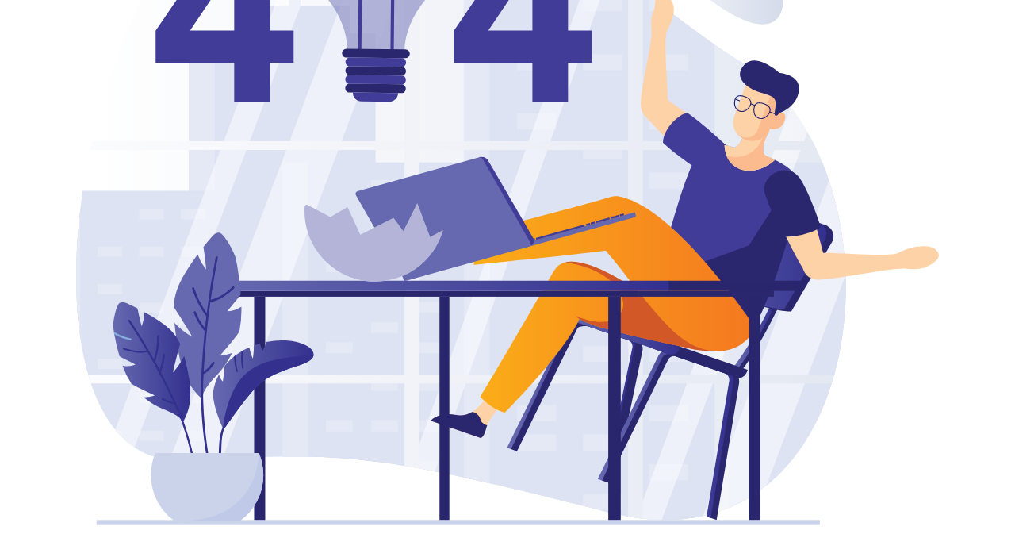

--- FILE ---
content_type: text/html;charset=utf-8
request_url: https://dormentes.pe.gov.br/noticia/prefeitura-de-dormentes-realiza-festa-crianca-brincando-crianca-feliz-nesta-quarta-feira
body_size: 1262
content:
<!DOCTYPE html><html><head><meta charset="utf-8">
<meta name="viewport" content="width=device-width, initial-scale=1">
<link rel="stylesheet" href="/_nuxt/entry.BjSiAa1Q.css">
<link rel="modulepreload" as="script" crossorigin href="/_nuxt/DgvsO0Wy.js">
<link rel="prefetch" as="script" crossorigin href="/_nuxt/Cu7xsZF3.js">
<link rel="prefetch" as="script" crossorigin href="/_nuxt/DlAUqK2U.js">
<link rel="prefetch" as="style" crossorigin href="/_nuxt/ButtonSearch.DV1tfM9_.css">
<link rel="prefetch" as="style" crossorigin href="/_nuxt/WidgetLayout.DK7F39MO.css">
<link rel="prefetch" as="style" crossorigin href="/_nuxt/FormLayout.DuxEA9GQ.css">
<link rel="prefetch" as="style" crossorigin href="/_nuxt/ModalTermsAcess.Cyq1pooL.css">
<link rel="prefetch" as="style" crossorigin href="/_nuxt/BaseBreadcrumb.CojRJeRA.css">
<link rel="prefetch" as="script" crossorigin href="/_nuxt/CqyVsfe0.js">
<link rel="prefetch" as="script" crossorigin href="/_nuxt/BHOOao5T.js">
<link rel="prefetch" as="script" crossorigin href="/_nuxt/CEK8Ug--.js">
<link rel="prefetch" as="script" crossorigin href="/_nuxt/C2HPDE-f.js">
<link rel="prefetch" as="script" crossorigin href="/_nuxt/N09iK777.js">
<link rel="prefetch" as="script" crossorigin href="/_nuxt/CsYKBydl.js">
<link rel="prefetch" as="script" crossorigin href="/_nuxt/BoPu8137.js">
<link rel="prefetch" as="script" crossorigin href="/_nuxt/B2tYaDwt.js">
<link rel="prefetch" as="script" crossorigin href="/_nuxt/DRM-4iZ_.js">
<link rel="prefetch" as="script" crossorigin href="/_nuxt/D0JH-o2U.js">
<link rel="prefetch" as="script" crossorigin href="/_nuxt/CnvT_uyj.js">
<link rel="prefetch" as="script" crossorigin href="/_nuxt/DSWGLNnU.js">
<link rel="prefetch" as="script" crossorigin href="/_nuxt/ojn3XjYI.js">
<link rel="prefetch" as="script" crossorigin href="/_nuxt/BKMkhYZs.js">
<link rel="prefetch" as="script" crossorigin href="/_nuxt/C_WVcBid.js">
<link rel="prefetch" as="script" crossorigin href="/_nuxt/DO2EIRSe.js">
<link rel="prefetch" as="script" crossorigin href="/_nuxt/Cm2VdpP2.js">
<link rel="prefetch" as="script" crossorigin href="/_nuxt/4DU4Lcaq.js">
<link rel="prefetch" as="script" crossorigin href="/_nuxt/BzqwqZHi.js">
<link rel="prefetch" as="script" crossorigin href="/_nuxt/DFhGLgRr.js">
<link rel="prefetch" as="script" crossorigin href="/_nuxt/D0-vO9Wn.js">
<link rel="prefetch" as="script" crossorigin href="/_nuxt/BZqy5wlJ.js">
<link rel="prefetch" as="script" crossorigin href="/_nuxt/Czg2CRHI.js">
<link rel="prefetch" as="script" crossorigin href="/_nuxt/1iUEaWvA.js">
<link rel="prefetch" as="script" crossorigin href="/_nuxt/Defn5ifV.js">
<link rel="prefetch" as="script" crossorigin href="/_nuxt/DThshUzt.js">
<link rel="prefetch" as="script" crossorigin href="/_nuxt/Ca_vASte.js">
<link rel="prefetch" as="script" crossorigin href="/_nuxt/BlJ2pfuM.js">
<link rel="prefetch" as="script" crossorigin href="/_nuxt/PIa3vx4L.js">
<link rel="prefetch" as="script" crossorigin href="/_nuxt/D6zSk-xl.js">
<link rel="prefetch" as="script" crossorigin href="/_nuxt/EtjoRrrC.js">
<link rel="prefetch" as="script" crossorigin href="/_nuxt/Cw128k6h.js">
<link rel="prefetch" as="script" crossorigin href="/_nuxt/D3Sts-5x.js">
<link rel="prefetch" as="script" crossorigin href="/_nuxt/DzG_ZKbm.js">
<link rel="prefetch" as="script" crossorigin href="/_nuxt/CAzgt8Wx.js">
<link rel="prefetch" as="script" crossorigin href="/_nuxt/CcsLwNVC.js">
<link rel="prefetch" as="script" crossorigin href="/_nuxt/wXE7GP29.js">
<link rel="prefetch" as="script" crossorigin href="/_nuxt/xXcUrAAd.js">
<link rel="prefetch" as="script" crossorigin href="/_nuxt/COCFIze0.js">
<link rel="prefetch" as="script" crossorigin href="/_nuxt/CaxmruQp.js">
<link rel="prefetch" as="script" crossorigin href="/_nuxt/NK58zhn7.js">
<link rel="prefetch" as="script" crossorigin href="/_nuxt/BngSRmhN.js">
<link rel="prefetch" as="script" crossorigin href="/_nuxt/e9_Pjhnh.js">
<link rel="prefetch" as="script" crossorigin href="/_nuxt/BSb10E8k.js">
<link rel="prefetch" as="script" crossorigin href="/_nuxt/CNqMqpTj.js">
<link rel="prefetch" as="script" crossorigin href="/_nuxt/c3JpchQV.js">
<link rel="prefetch" as="script" crossorigin href="/_nuxt/DZPEzXpG.js">
<link rel="prefetch" as="script" crossorigin href="/_nuxt/CtpzYQsv.js">
<link rel="prefetch" as="script" crossorigin href="/_nuxt/Bh34eUlg.js">
<link rel="prefetch" as="script" crossorigin href="/_nuxt/1deupqZO.js">
<link rel="prefetch" as="style" crossorigin href="/_nuxt/BlockLayout.DuMsFVVQ.css">
<link rel="prefetch" as="style" crossorigin href="/_nuxt/ReadMarkdown.BSaMH40j.css">
<link rel="prefetch" as="script" crossorigin href="/_nuxt/CgAtntDE.js">
<link rel="prefetch" as="script" crossorigin href="/_nuxt/m5Px07md.js">
<link rel="prefetch" as="script" crossorigin href="/_nuxt/51LMqpM2.js">
<link rel="prefetch" as="script" crossorigin href="/_nuxt/yZic8v10.js">
<link rel="prefetch" as="script" crossorigin href="/_nuxt/CB-Zslm3.js">
<link rel="prefetch" as="script" crossorigin href="/_nuxt/DbWWSgrW.js">
<link rel="prefetch" as="script" crossorigin href="/_nuxt/jnjEMmOL.js">
<link rel="prefetch" as="script" crossorigin href="/_nuxt/CtWzrbC6.js">
<script type="module" src="/_nuxt/DgvsO0Wy.js" crossorigin></script></head><body><div id="__nuxt"></div><div id="teleports"></div><script type="application/json" id="__NUXT_DATA__" data-ssr="false">[{"_errors":1,"serverRendered":2,"data":3,"state":4,"once":5},{},false,{},{},["Set"]]</script>
<script>window.__NUXT__={};window.__NUXT__.config={public:{apiToken:"XonQ9BH800Tv_yAeACbaLX_S9z9ykIDq",cityId:3,apiBase:"https://app.dormentes.pe.gov.br",socialShare:{styled:false,label:true}},app:{baseURL:"/",buildAssetsDir:"/_nuxt/",cdnURL:""}}</script><script defer src="https://static.cloudflareinsights.com/beacon.min.js/vcd15cbe7772f49c399c6a5babf22c1241717689176015" integrity="sha512-ZpsOmlRQV6y907TI0dKBHq9Md29nnaEIPlkf84rnaERnq6zvWvPUqr2ft8M1aS28oN72PdrCzSjY4U6VaAw1EQ==" data-cf-beacon='{"version":"2024.11.0","token":"4048efcd18f5492fb3b27b22c3acc536","r":1,"server_timing":{"name":{"cfCacheStatus":true,"cfEdge":true,"cfExtPri":true,"cfL4":true,"cfOrigin":true,"cfSpeedBrain":true},"location_startswith":null}}' crossorigin="anonymous"></script>
</body></html>

--- FILE ---
content_type: image/svg+xml
request_url: https://dormentes.pe.gov.br/images/backgrounds/errorimg.svg
body_size: 10871
content:
<svg xmlns="http://www.w3.org/2000/svg" xmlns:xlink="http://www.w3.org/1999/xlink" data-name="Layer 1" viewBox="0 0 2000 2000"><defs><linearGradient id="a" x1="-2481.27" x2="308.17" y1="976.01" y2="976.01" gradientUnits="userSpaceOnUse"><stop offset="0" stop-color="#fff"/><stop offset="1" stop-color="#d4dbea"/></linearGradient><linearGradient id="f" x1="128.3" x2="1683.7" y1="1009.02" y2="1009.02" xlink:href="#a"/><linearGradient id="g" x1="1244.28" x2="1557.31" y1="494.39" y2="494.39" xlink:href="#a"/><linearGradient id="i" x1="-111.82" x2="2677.62" y1="997.85" y2="997.85" xlink:href="#a"/><linearGradient id="b" x1="998.97" x2="1261.34" y1="1479.07" y2="1479.07" gradientUnits="userSpaceOnUse"><stop offset="0" stop-color="#6669b0"/><stop offset="1" stop-color="#33308e"/></linearGradient><linearGradient id="j" x1="1182.4" x2="1457.05" y1="1545.81" y2="1545.81" xlink:href="#b"/><linearGradient id="k" x1="1457.55" x2="1541.55" y1="1346.69" y2="1346.69" xlink:href="#b"/><linearGradient id="l" x1="1337.05" x2="1644.77" y1="1177.09" y2="1177.09" xlink:href="#b"/><linearGradient id="m" x1="1114.21" x2="1350.04" y1="1338.03" y2="1338.03" xlink:href="#b"/><linearGradient id="n" x1="-489.02" x2="-223.63" y1="1175.31" y2="1175.31" gradientTransform="rotate(20.27 1267.488 6304.17)" gradientUnits="userSpaceOnUse"><stop offset="0" stop-color="#ffd10a"/><stop offset="1" stop-color="#f47521"/></linearGradient><linearGradient id="c" x1="944.77" x2="1441.72" y1="1350.72" y2="1350.72" gradientUnits="userSpaceOnUse"><stop offset="0" stop-color="#fbad18"/><stop offset="1" stop-color="#f47820"/></linearGradient><linearGradient id="o" x1="930.26" x2="1500.1" y1="1222.56" y2="1222.56" xlink:href="#c"/><linearGradient id="p" x1="411.87" x2="1325.87" y1="1247.13" y2="1247.13" xlink:href="#b"/><linearGradient id="d" x1="1420.29" x2="1443.94" y1="944.49" y2="944.49" gradientTransform="rotate(-15.56 2053.347 2766.309)" gradientUnits="userSpaceOnUse"><stop offset="0" stop-color="#9fcbed"/><stop offset="1" stop-color="#d6e8f7"/></linearGradient><linearGradient id="q" x1="1391.81" x2="1415.46" y1="944.49" y2="944.49" xlink:href="#d"/><linearGradient id="r" x1="1363.32" x2="1386.97" y1="944.48" y2="944.48" xlink:href="#d"/><linearGradient id="s" x1="1334.84" x2="1358.49" y1="944.48" y2="944.48" xlink:href="#d"/><linearGradient id="t" x1="1311.13" x2="1324.95" y1="944.48" y2="944.48" xlink:href="#d"/><linearGradient id="u" x1="1294.34" x2="1308.16" y1="944.48" y2="944.48" xlink:href="#d"/><linearGradient id="v" x1="1278.53" x2="1292.35" y1="944.48" y2="944.48" xlink:href="#d"/><linearGradient id="w" x1="203.21" x2="359.19" y1="1400" y2="1400" xlink:href="#b"/><linearGradient id="x" x1="405.01" x2="608.23" y1="1446.03" y2="1446.03" xlink:href="#b"/><clipPath id="e"><path fill="none" d="M-912.88,322.41c215.08,61.94,576.25,253.28,560,692.78S-752.58,1228-1040.6,1625.11c-214.74,296.06-1113.62-108.75-582.87-978.51C-1412.14,300.27-1099.54,268.66-912.88,322.41Z"/></clipPath><clipPath id="h"><path fill="none" d="M820.8,306.55C1031.48,348.06,1139,586.66,1478.3,799s264.57,1041.37-271.24,906.16c-511.17-129-534.84-118.81-869.61-106.9C-81.59,1613.15,154.11,175.22,820.8,306.55Z" data-name="SVGID"/></clipPath></defs><g clip-path="url(#e)"><rect width="1355.48" height="1545.47" x="-1104.27" y="140.87" fill="#fff" opacity=".35"/><polygon fill="#fff" points="-201.88 1639.62 -254.48 1639.62 229.02 300.77 229.02 408.63 -201.88 1639.62" opacity=".6"/><path fill="url(#a)" d="M308.17,479.26V461.58h-48.7V182.82H-2481.27v35.37h29.53v12.48h874.13V461.58h-903.66v17.68h903.66V933.12h-903.66V950.8h903.66v453.85h-903.66v17.68h903.66v295.73h-873.85v10.23h-29.81v40.91H259.46v-3.28h0V1422.33h48.7v-17.68h-48.7V950.8h48.7V933.12h-48.7V479.26ZM-1096,950.8h422.17v453.85H-1096Zm0-17.68V479.26h422.17V933.12Zm0-471.54V230.66h422.17V461.58Zm0,960.75h422.17v295.73h-422v10.23h-.15Zm451.83,295.73V1422.33H-222v295.73Zm0-313.41V950.8H-222v453.85Zm0-471.53V479.26H-222V933.12Zm0-471.54V230.66H-222V461.58Zm451.82-230.92H229.82V461.58H-192.36Zm-1355.6,0h422.18V461.58H-1548Zm0,248.6h422.18V933.12H-1548Zm0,471.54h422.18v453.85H-1548Zm0,471.53h422.18v306h-.16v-10.23h-422Zm1777.78,306h-.16v-10.23h-422V1422.33H229.82Zm0-323.64H-192.36V950.8H229.82Zm0-471.53H-192.36V479.26H229.82Z"/></g><path fill="url(#f)" d="M820.8,306.55C1031.48,348.06,1139,586.66,1478.3,799s264.57,1041.37-271.24,906.16c-511.17-129-534.84-118.81-869.61-106.9C-81.59,1613.15,154.11,175.22,820.8,306.55Z"/><path fill="url(#g)" d="M1392.17,656.33C1293.3,577.65,1211,440.34,1257.78,308s143.5,114,221.3,196C1591.64,622.73,1599.11,821,1392.17,656.33Z"/><rect width="1461.97" height="10.18" x="169.43" y="1720.1" fill="#cbd3eb"/><g clip-path="url(#h)"><polygon fill="#cbd3eb" points="467.5 736.67 467.5 681.95 558.26 681.95 558.26 420.42 583.28 420.42 583.28 681.95 681.05 681.95 681.05 736.67 733.41 736.67 733.41 1833.23 355.76 1833.23 355.76 736.67 467.5 736.67"/><rect width="52.37" height="986.4" x="355.76" y="736.67" fill="#d6dcf0" transform="rotate(180 381.945 1229.875)"/><rect width="377.64" height="835.35" x="544.58" y="997.88" fill="#cbd3eb" transform="rotate(180 733.405 1415.555)"/><rect width="52.37" height="835.35" x="544.58" y="997.88" fill="#d6dcf0" transform="rotate(180 570.77 1415.555)"/><rect width="54.19" height="22.49" x="815.35" y="1033.47" fill="#d6dcf0" transform="rotate(180 842.44 1044.715)"/><rect width="54.19" height="22.49" x="724.11" y="1033.47" fill="#d6dcf0" transform="rotate(180 751.2 1044.715)"/><rect width="54.19" height="22.49" x="815.35" y="1115.36" fill="#d6dcf0" transform="rotate(180 842.44 1126.605)"/><rect width="54.19" height="22.49" x="724.11" y="1115.36" fill="#d6dcf0" transform="rotate(180 751.2 1126.605)"/><rect width="54.19" height="22.49" x="632.87" y="1115.36" fill="#d6dcf0" transform="rotate(180 659.965 1126.605)"/><rect width="54.19" height="22.49" x="815.35" y="1197.25" fill="#d6dcf0" transform="rotate(180 842.44 1208.495)"/><rect width="54.19" height="22.49" x="632.87" y="1197.25" fill="#d6dcf0" transform="rotate(180 659.965 1208.495)"/><rect width="54.19" height="22.49" x="724.11" y="1238.2" fill="#d6dcf0" transform="rotate(180 751.2 1249.445)"/><rect width="54.19" height="22.49" x="815.35" y="1279.14" fill="#d6dcf0" transform="rotate(180 842.44 1290.39)"/><rect width="54.19" height="22.49" x="724.11" y="1320.09" fill="#d6dcf0" transform="rotate(180 751.2 1331.335)"/><rect width="54.19" height="22.49" x="815.35" y="1361.03" fill="#d6dcf0" transform="rotate(180 842.44 1372.28)"/><rect width="54.19" height="22.49" x="632.87" y="1361.03" fill="#d6dcf0" transform="rotate(180 659.965 1372.28)"/><rect width="54.19" height="22.49" x="815.35" y="1436.71" fill="#d6dcf0" transform="rotate(180 842.44 1447.955)"/><rect width="54.19" height="22.49" x="724.11" y="1436.71" fill="#d6dcf0" transform="rotate(180 751.2 1447.955)"/><rect width="54.19" height="22.49" x="815.35" y="1518.6" fill="#d6dcf0" transform="rotate(180 842.44 1529.845)"/><rect width="54.19" height="22.49" x="724.11" y="1518.6" fill="#d6dcf0" transform="rotate(180 751.2 1529.845)"/><rect width="54.19" height="22.49" x="632.87" y="1518.6" fill="#d6dcf0" transform="rotate(180 659.965 1529.845)"/><rect width="54.19" height="22.49" x="815.35" y="1600.49" fill="#d6dcf0" transform="rotate(180 842.44 1611.74)"/><rect width="54.19" height="22.49" x="632.87" y="1600.49" fill="#d6dcf0" transform="rotate(180 659.965 1611.74)"/><rect width="54.19" height="22.49" x="724.11" y="1641.44" fill="#d6dcf0" transform="rotate(180 751.2 1652.68)"/><rect width="54.19" height="22.49" x="632.87" y="1641.44" fill="#d6dcf0" transform="rotate(180 659.965 1652.68)"/><rect width="54.19" height="22.49" x="815.35" y="1682.38" fill="#d6dcf0" transform="rotate(180 842.44 1693.63)"/><rect width="54.19" height="22.49" x="724.11" y="1723.33" fill="#d6dcf0" transform="rotate(180 751.2 1734.575)"/><rect width="54.19" height="22.49" x="815.35" y="1764.27" fill="#d6dcf0" transform="rotate(180 842.44 1775.52)"/><rect width="54.19" height="22.49" x="632.87" y="1764.27" fill="#d6dcf0" transform="rotate(180 659.965 1775.52)"/><rect width="377.64" height="835.35" x="1448.17" y="997.88" fill="#cbd3eb" transform="rotate(180 1636.99 1415.555)"/><rect width="52.37" height="835.35" x="1448.17" y="997.88" fill="#d6dcf0" transform="rotate(180 1474.355 1415.555)"/><rect width="506.69" height="1232.68" x="911.72" y="600.55" fill="#cbd3eb" transform="rotate(180 1165.065 1216.895)"/><rect width="52.36" height="1232.68" x="911.72" y="600.55" fill="#d6dcf0" transform="rotate(180 937.895 1216.895)"/><rect width="79.13" height="32.84" x="1285.9" y="659.59" fill="#d6dcf0" transform="rotate(180 1325.465 676.015)"/><rect width="79.13" height="32.84" x="1152.67" y="659.59" fill="#d6dcf0" transform="rotate(180 1192.235 676.015)"/><rect width="79.13" height="32.85" x="1285.9" y="779.17" fill="#d6dcf0" transform="rotate(180 1325.465 795.6)"/><rect width="79.13" height="32.85" x="1152.67" y="779.17" fill="#d6dcf0" transform="rotate(180 1192.235 795.6)"/><rect width="79.13" height="32.85" x="1019.43" y="779.17" fill="#d6dcf0" transform="rotate(180 1059 795.6)"/><rect width="79.13" height="32.84" x="1285.9" y="898.76" fill="#d6dcf0" transform="rotate(180 1325.465 915.18)"/><rect width="79.13" height="32.84" x="1019.43" y="898.76" fill="#d6dcf0" transform="rotate(180 1059 915.18)"/><rect width="79.13" height="32.84" x="1152.67" y="958.55" fill="#d6dcf0" transform="rotate(180 1192.235 974.97)"/><rect width="79.13" height="32.85" x="1285.9" y="1018.34" fill="#d6dcf0" transform="rotate(180 1325.465 1034.765)"/><rect width="79.13" height="32.84" x="1152.67" y="1078.14" fill="#d6dcf0" transform="rotate(180 1192.235 1094.56)"/><rect width="79.13" height="32.84" x="1285.9" y="1137.93" fill="#d6dcf0" transform="rotate(180 1325.465 1154.35)"/><rect width="79.13" height="32.84" x="1019.43" y="1137.93" fill="#d6dcf0" transform="rotate(180 1059 1154.35)"/><rect width="79.13" height="32.84" x="1285.9" y="1248.44" fill="#d6dcf0" transform="rotate(180 1325.465 1264.86)"/><rect width="79.13" height="32.84" x="1152.67" y="1248.44" fill="#d6dcf0" transform="rotate(180 1192.235 1264.86)"/><rect width="79.13" height="32.84" x="1285.9" y="1368.02" fill="#d6dcf0" transform="rotate(180 1325.465 1384.44)"/><rect width="79.13" height="32.84" x="1152.67" y="1368.02" fill="#d6dcf0" transform="rotate(180 1192.235 1384.44)"/><rect width="79.13" height="32.84" x="1019.43" y="1368.02" fill="#d6dcf0" transform="rotate(180 1059 1384.44)"/><rect width="79.13" height="32.84" x="1285.9" y="1487.61" fill="#d6dcf0" transform="rotate(180 1325.465 1504.03)"/><rect width="79.13" height="32.84" x="1019.43" y="1487.61" fill="#d6dcf0" transform="rotate(180 1059 1504.03)"/><rect width="79.13" height="32.84" x="1152.67" y="1547.4" fill="#d6dcf0" transform="rotate(180 1192.235 1563.82)"/><rect width="79.13" height="32.84" x="1019.43" y="1547.4" fill="#d6dcf0" transform="rotate(180 1059 1563.82)"/><rect width="79.13" height="32.84" x="1285.9" y="1607.19" fill="#d6dcf0" transform="rotate(180 1325.465 1623.61)"/><rect width="79.13" height="32.84" x="1152.67" y="1666.98" fill="#d6dcf0" transform="rotate(180 1192.235 1683.405)"/><rect width="79.13" height="32.84" x="1285.9" y="1726.78" fill="#d6dcf0" transform="rotate(180 1325.465 1743.195)"/><rect width="79.13" height="32.84" x="1019.43" y="1726.78" fill="#d6dcf0" transform="rotate(180 1059 1743.195)"/><rect width="496.61" height="1140.8" x="1708.35" y="692.43" fill="#cbd3eb" transform="rotate(180 1956.655 1262.835)"/><rect width="51.32" height="1140.8" x="1708.35" y="692.43" fill="#d6dcf0" transform="rotate(180 1734.01 1262.835)"/><rect width="77.56" height="30.4" x="1944.51" y="747.07" fill="#d6dcf0" transform="rotate(180 1983.285 762.27)"/><rect width="77.56" height="30.4" x="1944.51" y="857.74" fill="#d6dcf0" transform="rotate(180 1983.285 872.94)"/><rect width="77.56" height="30.4" x="1813.92" y="857.74" fill="#d6dcf0" transform="rotate(180 1852.7 872.94)"/><rect width="77.56" height="30.4" x="1813.92" y="968.41" fill="#d6dcf0" transform="rotate(180 1852.7 983.61)"/><rect width="77.56" height="30.4" x="1944.51" y="1023.75" fill="#d6dcf0" transform="rotate(180 1983.285 1038.945)"/><rect width="77.56" height="30.4" x="1944.51" y="1134.42" fill="#d6dcf0" transform="rotate(180 1983.285 1149.62)"/><rect width="77.56" height="30.4" x="1813.92" y="1189.76" fill="#d6dcf0" transform="rotate(180 1852.7 1204.955)"/><rect width="77.56" height="30.39" x="1944.51" y="1292.03" fill="#d6dcf0" transform="rotate(180 1983.285 1307.225)"/><rect width="77.56" height="30.4" x="1944.51" y="1402.7" fill="#d6dcf0" transform="rotate(180 1983.285 1417.895)"/><rect width="77.56" height="30.4" x="1813.92" y="1402.7" fill="#d6dcf0" transform="rotate(180 1852.7 1417.895)"/><rect width="77.56" height="30.39" x="1813.92" y="1513.37" fill="#d6dcf0" transform="rotate(180 1852.7 1528.565)"/><rect width="77.56" height="30.4" x="1944.51" y="1568.7" fill="#d6dcf0" transform="rotate(180 1983.285 1583.9)"/><rect width="77.56" height="30.4" x="1813.92" y="1568.7" fill="#d6dcf0" transform="rotate(180 1852.7 1583.9)"/><rect width="77.56" height="30.4" x="1944.51" y="1679.37" fill="#d6dcf0" transform="rotate(180 1983.285 1694.57)"/><rect width="77.56" height="30.4" x="1813.92" y="1734.71" fill="#d6dcf0" transform="rotate(180 1852.7 1749.905)"/><rect width="319.84" height="778.11" x="103.42" y="1055.13" fill="#cbd3eb" transform="rotate(180 263.34 1444.18)"/><rect width="33.05" height="778.11" x="103.42" y="1055.13" fill="#d6dcf0" transform="rotate(180 119.95 1444.18)"/><rect width="49.95" height="20.73" x="339.62" y="1092.4" fill="#d6dcf0" transform="rotate(180 364.595 1102.76)"/><rect width="49.96" height="20.73" x="255.52" y="1092.4" fill="#d6dcf0" transform="rotate(180 280.495 1102.76)"/><rect width="49.95" height="20.73" x="339.62" y="1167.88" fill="#d6dcf0" transform="rotate(180 364.595 1178.245)"/><rect width="49.96" height="20.73" x="255.52" y="1167.88" fill="#d6dcf0" transform="rotate(180 280.495 1178.245)"/><rect width="49.94" height="20.73" x="171.42" y="1167.88" fill="#d6dcf0" transform="rotate(180 196.395 1178.245)"/><rect width="49.95" height="20.73" x="339.62" y="1243.36" fill="#d6dcf0" transform="rotate(180 364.595 1253.73)"/><rect width="49.94" height="20.73" x="171.42" y="1243.36" fill="#d6dcf0" transform="rotate(180 196.395 1253.73)"/><rect width="49.96" height="20.73" x="255.52" y="1281.11" fill="#d6dcf0" transform="rotate(180 280.495 1291.475)"/><rect width="49.95" height="20.73" x="339.62" y="1318.85" fill="#d6dcf0" transform="rotate(180 364.595 1329.215)"/><rect width="49.96" height="20.73" x="255.52" y="1356.59" fill="#d6dcf0" transform="rotate(180 280.495 1366.96)"/><rect width="49.95" height="20.73" x="339.62" y="1394.34" fill="#d6dcf0" transform="rotate(180 364.595 1404.705)"/><rect width="49.94" height="20.73" x="171.42" y="1394.34" fill="#d6dcf0" transform="rotate(180 196.395 1404.705)"/><rect width="49.95" height="20.73" x="339.62" y="1464.09" fill="#d6dcf0" transform="rotate(180 364.595 1474.46)"/><rect width="49.96" height="20.73" x="255.52" y="1464.09" fill="#d6dcf0" transform="rotate(180 280.495 1474.46)"/><rect width="49.95" height="20.73" x="339.62" y="1539.58" fill="#d6dcf0" transform="rotate(180 364.595 1549.945)"/><rect width="49.96" height="20.73" x="255.52" y="1539.58" fill="#d6dcf0" transform="rotate(180 280.495 1549.945)"/><rect width="49.94" height="20.73" x="171.42" y="1539.58" fill="#d6dcf0" transform="rotate(180 196.395 1549.945)"/><rect width="49.95" height="20.73" x="339.62" y="1615.06" fill="#d6dcf0" transform="rotate(180 364.595 1625.43)"/><rect width="49.94" height="20.73" x="171.42" y="1615.06" fill="#d6dcf0" transform="rotate(180 196.395 1625.43)"/><rect width="49.96" height="20.73" x="255.52" y="1652.81" fill="#d6dcf0" transform="rotate(180 280.495 1663.17)"/><rect width="49.94" height="20.73" x="171.42" y="1652.81" fill="#d6dcf0" transform="rotate(180 196.395 1663.17)"/><rect width="49.95" height="20.74" x="339.62" y="1690.55" fill="#d6dcf0" transform="rotate(180 364.595 1700.915)"/><rect width="49.96" height="20.73" x="255.52" y="1728.29" fill="#d6dcf0" transform="rotate(180 280.495 1738.655)"/><rect width="49.95" height="20.73" x="339.62" y="1766.03" fill="#d6dcf0" transform="rotate(180 364.595 1776.4)"/><rect width="49.94" height="20.73" x="171.42" y="1766.03" fill="#d6dcf0" transform="rotate(180 196.395 1776.4)"/><rect width="1355.47" height="1545.48" x="-111.14" y="222.92" fill="#fff" opacity=".35"/><polygon fill="#fff" points="369.67 1739.9 264.47 1739.9 828.41 240.02 933.61 240.02 369.67 1739.9" opacity=".5"/><polygon fill="#fff" points="183.91 1739.9 131.31 1739.9 695.25 240.02 747.85 240.02 183.91 1739.9" opacity=".5"/><polygon fill="#fff" points="811.98 1739.9 759.37 1739.9 1242.87 401.05 1242.87 508.92 811.98 1739.9" opacity=".5"/><rect width="1355.48" height="1545.48" x="1265.62" y="191.75" fill="#fff" opacity=".35"/><polygon fill="#fff" points="1489.79 1739.9 1384.59 1739.9 1948.53 240.02 2053.74 240.02 1489.79 1739.9" opacity=".5"/><polygon fill="#fff" points="1304.03 1739.9 1251.43 1739.9 1815.37 240.02 1867.97 240.02 1304.03 1739.9" opacity=".5"/><path fill="url(#i)" d="M2677.62,501.1V483.42h-48.7V204.66H-111.82V240h29.53V252.5H791.84V483.42H-111.82V501.1H791.84V955H-111.82v17.69H791.84v453.85H-111.82v17.68H791.84V1739.9H-82v10.23h-29.81V1791H2628.92v-3.29h0V1444.17h48.7v-17.68h-48.7V972.64h48.7V955h-48.7V501.1ZM1273.44,972.64h422.18v453.85H1273.44Zm0-17.69V501.1h422.18V955Zm0-471.53V252.5h422.18V483.42Zm0,960.75h422.18V1739.9h-422v10.23h-.15Zm451.83,295.73V1444.17h422.17V1739.9Zm0-313.41V972.64h422.17v453.85Zm0-471.54V501.1h422.17V955Zm0-471.53V252.5h422.17V483.42ZM821.49,252.5h422.18V483.42H821.49Zm0,248.6h422.18V955H821.49Zm0,471.54h422.18v453.85H821.49Zm0,471.53h422.18v306h-.16V1739.9h-422Z"/></g><path fill="#413c97" d="M447.63 875V797H288.88V731.9L457.15 485.55h62.46V731.63h48.14V797H519.61V875zm0-143.4V599.07L358.47 731.63zM1050.36 875V797H891.61V731.9l168.28-246.35h62.44V731.63h48.16V797h-48.16V875zm0-143.4V599.07L961.2 731.63z"/><polygon fill="#413c97" points="679.31 777.31 719.14 777.75 679.31 777.9 679.31 777.31"/><polygon fill="#cbd3eb" points="719.14 777.75 791.64 777.46 791.64 778.5 719.14 777.75"/><path fill="#6669b0" d="M878.56,564.89v1.46a141.8,141.8,0,0,1-37.47,94.88c-28.4,31-49,71-49.46,113v4.23l-115.25-1.12.09-3.8c.43-42.21-19.51-82.79-47.4-114.56a142.41,142.41,0,0,1-32.46-123.27l24.78-16,30.73,66.38,23.75-58.27,22,25.12,64.32-38.58,30.21,54,32.89-22.79L875,567.22Z" opacity=".5"/><path fill="#413c97" d="M698.89 669.38c-.07-.31-7.12-31.42-12.08-62.44-2.91-18.16-4.33-31.29-4.78-40.8a24.58 24.58 0 01-8.06-3.81c-22-15.42-1.5-46.93-.62-48.27.72-1.08 2.73-1.29 4.46-.4s2.58 2.44 1.88 3.52c-5.45 8.22-16.38 31.8-1.77 42a14.48 14.48 0 004 2c-.27-19.43 4.33-20.13 7-20.52 4.31-.65 8.31.64 10.71 3.44 4.91 5.72 1.4 16.88-6.59 20.92a14.67 14.67 0 01-4.2 1.37c1.19 24 8.07 65 16.82 103.5.31 1.37-.95 2.35-2.81 2.19a5.59 5.59 0 01-1.37-.32A4 4 0 01698.89 669.38zM692 545.66c-2.4.6-3.42 6-3.36 14.81 5.73-3.33 7.83-11.8 5.44-14.59a.74.74 0 00-.3-.21A4 4 0 00692 545.66zM768.68 672.53a5.57 5.57 0 01-1.38.29c-1.88.13-3.11-.88-2.77-2.25 9.53-38.26 17.25-79.16 18.92-103.13a14.27 14.27 0 01-4.16-1.44c-7.91-4.22-11.2-15.44-6.17-21.07 2.45-2.74 6.48-3.95 10.78-3.22 2.66.45 7.25 1.24 6.59 20.66a14.31 14.31 0 004-2c14.81-9.94 4.37-33.75-.9-42.08-.69-1.09.17-2.65 1.94-3.47s3.77-.6 4.46.48c.85 1.36 20.68 33.29-1.61 48.26a24.56 24.56 0 01-8.14 3.64c-.64 9.5-2.33 22.6-5.6 40.7-5.58 30.91-13.28 61.87-13.35 62.18A4 4 0 01768.68 672.53zm10.23-126a.74.74 0 00-.3.2c-2.46 2.74-.53 11.25 5.14 14.7.23-8.78-.69-14.22-3.06-14.88A3.72 3.72 0 00778.91 546.54z"/><path fill="#413c97" d="M699,665.78l3.47-2.82a51.53,51.53,0,0,1,65.33.65l3.42,2.87-1.13,115.15-72.23-.7Zm65.45,3.82-1-.83a44.74,44.74,0,0,0-56.75-.56l-1,.8-1,105.24,58.75.58Z"/><path fill="#2a276f" d="M674.22,786.13l119.41,1.17a8.79,8.79,0,0,0,8.88-8.71h0a8.79,8.79,0,0,0-8.71-8.88l-119.41-1.18a8.81,8.81,0,0,0-8.88,8.72h0A8.81,8.81,0,0,0,674.22,786.13Z"/><path fill="#413c97" d="M680.42,803.83l106.64,1c4.34,0,7.89-3.87,7.94-8.72h0c0-4.87-3.43-8.84-7.77-8.88l-106.63-1c-4.34,0-7.9,3.86-8,8.72h0C672.6,799.81,676.08,803.78,680.42,803.83Z"/><path fill="#2a276f" d="M680.24,821.47l106.64,1c4.34,0,7.9-3.86,7.94-8.73h0c0-4.86-3.43-8.84-7.77-8.87l-106.63-1c-4.34,0-7.9,3.87-7.95,8.72h0C672.43,817.45,675.9,821.43,680.24,821.47Z"/><path fill="#413c97" d="M680.07,839.11l106.63,1c4.34,0,7.9-3.87,7.94-8.72h0c.05-4.86-3.42-8.84-7.77-8.88l-106.63-1c-4.34,0-7.9,3.86-8,8.73h0C672.25,835.1,675.72,839.06,680.07,839.11Z"/><path fill="#2a276f" d="M679.89,856.75l106.63,1c4.35.05,7.9-3.85,8-8.71h0c0-4.86-3.43-8.83-7.78-8.87l-106.63-1.05c-4.34,0-7.9,3.86-7.94,8.72h0C672.06,852.74,675.55,856.71,679.89,856.75Z"/><path fill="#413c97" d="M761.21,875.22l-56.37-.58a17.6,17.6,0,0,1-17.44-17.77h0l91.6.92h0A17.61,17.61,0,0,1,761.21,875.22Z"/><path fill="url(#b)" d="M1247,1348.25l-98.92-34c-9.78-3.37-21.68,1.69-26.51,11.28L999,1574.23l8.35,2.87,122-247.57c2.83-5.61,10.07-8.69,15.8-6.72l98.92,34c5.73,2,9.55,8.85,8.32,15l-56.1,270.23,8.34,2.87,56.35-271.49C1263,1362.92,1256.76,1351.62,1247,1348.25Z"/><path fill="#2a276f" d="M1258.78,1352.31,1166.6,1321c-9.77-3.36-34.33-3.09-39.23,6.45L1007,1577l12.14,4.18L1141,1333.58c2.87-5.62,19-5.64,24.77-3.66l88,30.29c5.75,2,4,8,2.79,14.19l-57,268.8,17,5.83,56.4-271.53C1274.86,1367,1268.55,1355.67,1258.78,1352.31Z"/><path fill="#2a276f" d="M1454.05,1418.81,1341.12,1380c-9.77-3.36-25.34.73-30.36,10.62l-120.37,249.48,12.15,4.17,121.85-247.5c2.94-5.81,10.29-9.06,16-7.08l108.22,37.22c5.75,2,1.71,4.94.46,11.34l-41.86,276.43,15.42,5.31,45.24-275.32C1470,1433.76,1463.83,1422.18,1454.05,1418.81Z"/><path fill="url(#j)" d="M1442.26,1414.75l-110.58-38c-9.77-3.36-21.79,2-26.79,11.87L1182.4,1637.32l8.35,2.87,121.87-247.5c2.93-5.82,10.26-9.07,16-7.09l110.58,38c5.83,2,9.89,9.22,8.89,15.75L1402.39,1713l8.5,2.93,45.9-275.43C1458.46,1429.63,1452,1418.09,1442.26,1414.75Z"/><path fill="#2a276f" d="M1463.66,1412.16l11.15,3.83c12.55-13.72,46-71,67.92-115.84,2.62-5.38,4.7-9.63,5.87-11.83l2.14-4-7.67-4.21C1518.57,1326.31,1465.94,1410.78,1463.66,1412.16Z"/><path fill="url(#k)" d="M1457.55,1410.06l8.76,3c12.64-12.63,46.66-70.36,69.49-117,2.57-5.23,4.59-9.37,5.75-11.55l-7.66-4.21C1506.36,1343.33,1460.33,1408.11,1457.55,1410.06Z"/><path fill="#242967" d="M1360.68,1234.56c-6.49,13-40.46,73.14-51.14,91.41-8.69,14.86-14.52,22.72-18.3,26.88l8.34,2.87c12.85-14.82,46.57-72.44,68.88-117.18,2.33-4.68,7.38-14.37,7.38-14.37l-7.66-4.22S1363.05,1229.82,1360.68,1234.56Z"/><path fill="#2a276f" d="M1283.36,1350.14l8.55,2.94c12.62-13.25,46.41-70.89,68.86-116.86,2.62-5.39,4.7-9.65,5.88-11.85l-7.66-4.21C1318.19,1309.93,1286.58,1347.37,1283.36,1350.14Z"/><path fill="#29266e" d="M1640.78,1123.74l-165.45-56.91c-15.65-5.38-34.47,1.57-41.82,15.45L1360,1225.41s50,28.63,117.33,51.77,96.19,21.67,96.19,21.67l82.39-140.08C1663.25,1144.89,1656.44,1129.13,1640.78,1123.74Z"/><path fill="url(#l)" d="M1626.69,1118.9,1461.24,1062c-15.65-5.39-34.47,1.56-41.81,15.44l-82.38,140.08s58.9,31.68,126.2,54.83,96.19,21.66,96.19,21.66l82.38-140.08C1649.16,1140,1642.35,1124.28,1626.69,1118.9Z"/><path fill="#29266e" d="M1285.55,1348c-.18.45-.4.85-.56,1.31-3.67,10.69-.61,21.44,6.85,24l173,59.51c7.45,2.56,16.48-4,20.16-14.72.15-.45.23-.9.36-1.36Z"/><path fill="url(#m)" d="M1116.16,1289.73c-.18.44-.41.84-.57,1.29-3.68,10.69.23,21.73,8.71,24.65l203.37,69.94c8.49,2.92,18.35-3.38,22-14.07.15-.45.22-.91.34-1.37Z"/><path fill="#fed2a7" d="M1400.41,1020.68c-27.8-13.1-103.85-97.44-120.29-113.85-19.81-19.77-5.12-51.21,20.21-47.3,21.59,3.33,131.22,95.83,141.52,109.58C1460.46,993.93,1435.2,1037.06,1400.41,1020.68Z"/><path fill="#413c97" d="M1314.12,957.82c28.49,27.53,86.61,65.7,100.7,72.34,34.79,16.38,60-26.75,41.43-51.57-5.8-7.74-51.07-50.62-91.94-80.33C1349.12,897.93,1314.75,928.29,1314.12,957.82Z"/><path fill="#413c97" d="M1528.31,935.14s-24,43.21-3.68,50.73,56.51,25.82,63.33,48.45-32.48,187.41-89.35,297.49c0,0-152.67-4.64-196.24-97.67,0,0,57.93-237.69,89.39-261.93,26.25-20.22,67-3.79,67-3.79s15.08-5.81,18.62-29.24C1486,882,1528.31,935.14,1528.31,935.14Z"/><path fill="url(#n)" d="M1525.27,941.17c1.73-3.68,3-6,3-6s-34-42.74-47.28-10.32Z"/><path fill="#2a276f" d="M1588,1034.32a39,39,0,0,0-7.54-13.35l-92.5,144.3-185.55,68.87c43.57,93,196.24,97.67,196.24,97.67C1555.48,1221.73,1594.78,1057,1588,1034.32Z"/><path fill="#fed2a7" d="M1540.57,992.65c-26,23.18-59.77,29.27-82,12.64-12.78-9.54-19.44-24.84-20-42.09a99.59,99.59,0,0,1,20.18,5.22s15.07-5.81,18.61-29.25c8.64-57.21,51-4,51-4s-24.06,43.19-3.69,50.72C1529.29,987.59,1534.78,989.87,1540.57,992.65Z"/><path fill="#fed2a7" d="M1540.57,992.65c-26,23.18-59.77,29.27-82,12.64-12.78-9.54-19.44-24.84-20-42.09a99.59,99.59,0,0,1,20.18,5.22s15.07-5.81,18.61-29.25c8.64-57.21,51-4,51-4s-24.06,43.19-3.69,50.72C1529.29,987.59,1534.78,989.87,1540.57,992.65Z"/><path fill="#fbbb8f" d="M1524.63,985.87c-20.37-7.53,3.69-50.72,3.69-50.72s-2.19-2.74-5.65-6.3l-7.86,21.28a56.33,56.33,0,0,1-72.36,33.32h0a47.89,47.89,0,0,0,16.1,21.84c22.25,16.63,56,10.54,82-12.64C1534.78,989.87,1529.29,987.59,1524.63,985.87Z"/><polygon fill="#2a276f" points="1476.54 877.14 1477.18 875.39 1460.48 869.23 1459.84 870.97 1476.54 877.14"/><path fill="#fed2a7" d="M1481.71,841.08l-23.57,63.8c-7,18.81,3.5,40,23.32,47.33h0c19.83,7.33,41.54-2,48.49-20.8l.58-1.56s21.08,6.14,28.79-14.73-9.14-17.42-9.14-17.42l10.19-27.56Z"/><path fill="#fbbb8f" d="M1550.18,897.7l10.19-27.56-27.93-10.31c-.07.2-.12.41-.19.62l-26.68,72.2c-4.66,12.62-20.25,18.5-32.34,13.54a23.76,23.76,0,0,1-9.28-6.78,39.44,39.44,0,0,0,17.51,12.8c19.83,7.33,41.54-2,48.49-20.8l.58-1.56s21.08,6.14,28.79-14.73S1550.18,897.7,1550.18,897.7Z"/><path fill="#2a276f" d="M1549.43,898.2s-12.92,16.49-8.54-7.71-3-25.78-29-33.49-58.24-30.37-33-56.6c24.83-25.78,70.76,17,70.76,17s44.19,2.66,39.27,36.52S1549.43,898.2,1549.43,898.2Z"/><path fill="#fed2a7" d="M1589,1031.11c18.24,24.73,45.37,137.57,52,159.81,8,26.8-13.89,48.17-34.33,32.7-17.4-13.18-81.27-153.12-83.81-170.11C1518.36,1022.83,1566.19,1000.17,1589,1031.11Z"/><path fill="#2a276f" d="M1632.93,1128.41c-13.4-42.53-32.45-85.49-42.89-99.65-24.83-33.64-75.86-5.9-70.88,27.45,1.25,8.34,18.23,51,36.52,91.14C1590.78,1150.76,1628.36,1133.41,1632.93,1128.41Z"/><path fill="#fed2a7" d="M953.86,1169.53l1.79-28.81c-32.76,2.1-59.66-4.67-39.11-46.18,9.47-19.13-11.15-35.24-11.15-35.24l-49.12,99.25s-.88,11.86,29.41,9C918.58,1164.55,953.86,1169.53,953.86,1169.53Z"/><path fill="#2a276f" d="M895.1,1133.77c8.88-3.37,16.46,9,21.32.44-8.51-6.57-10.28-18.67.12-39.67,9.47-19.13-11.15-35.24-11.15-35.24l-49.12,99.25s-.83,11.14,26.66,9.27C888.09,1157.42,881.71,1138.87,895.1,1133.77Z"/><path fill="#fed2a7" d="M896.22,1508.14c34.9,7.28,58.85-31.88,71.54-50.68l27.34,22.87s-30.93,29-37.78,53.58-12.92,20-12.92,20l-99.79-34.32S861.32,1500.85,896.22,1508.14Z"/><path fill="#2a276f" d="M896.22,1508.14c10.53,2.19,23.13-.55,30.59-5.43,5-3.54,19.52,7.26,19.11,17.29,0,0,5,7,13.06,9-.6,1.67-1.21,3.31-1.66,4.91-6.85,24.62-12.92,20-12.92,20l-99.79-34.32S861.32,1500.85,896.22,1508.14Z"/><path fill="#fed2a7" d="M1612 1182.12c38.07-6.45 158.08 9.72 178.82-1.86s59.6-18.75 73.8-6.94c14.5 12.07 4.74 23.07-10.83 32-9.88 5.69-21.45 10.49-47.71 7.41s-137.83 21.13-176.61 22.08C1591 1235.78 1586.22 1186.48 1612 1182.12zM1322.18 896.6c6.29-38.1-10.35-145.29 1.14-166.08s18.53-46.93 6.66-61.08c-12.13-14.44-32-14.55-32 11 0 11.4-10.4 21.48-7.22 47.74s-20.59 112.41-21.39 151.19C1268.6 917.78 1317.92 922.37 1322.18 896.6z"/><path fill="#2a276f" d="M1507.42 909.46a15.71 15.71 0 01-9.81-11.24 24.74 24.74 0 01.73-14.34c2.7-7.29 9.93-9.11 20.49-5.28s14.83 10 12.13 17.33c-2.88 7.8-12.21 17.43-23.17 13.66zm-7.34-24.93a22.8 22.8 0 00-.68 13.22 13.92 13.92 0 008.67 10l.31.11c9.81 3.37 18.21-5.43 20.84-12.54 2.92-7.91-4.39-12.5-11-14.95l-.87-.31C1510.81 877.79 1502.88 877 1500.08 884.53zM1468.48 895.07c-11.13-4.11-12-17.69-9.09-25.58 2.69-7.29 10-9.14 20.49-5.28s14.82 10 12.13 17.33c-2.89 7.8-12.21 17.43-23.18 13.66zm-7.35-24.94c-2.65 7.19-2 19.53 8 23.2s18.51-5.25 21.16-12.43c2.92-7.91-4.39-12.5-11-14.95l-.87-.31C1471.86 863.4 1463.93 862.57 1461.13 870.13z"/><polygon fill="#2a276f" points="1499.58 883.53 1500.22 881.79 1492.04 878.77 1491.4 880.51 1499.58 883.53"/><polygon fill="#2a276f" points="1545.7 902.69 1546.34 900.95 1529.64 894.78 1528.99 896.52 1545.7 902.69"/><path fill="url(#c)" d="M1302.36,1284.76c-64.85-50.33-144.9-94.67-185.84-85-7.22,1.69-13.24,5.08-17.73,10.42a54.59,54.59,0,0,0-6.15,9.13l-.11-.07s-111.36,194.54-147.76,252.16c0,0,26.12,27.32,50,31.63,0,0,118.77-118.7,150.86-188.88,2.27,1.35,4.44,2.57,6.39,3.58l1.16.59c.2.11.4.19.59.3s.52.26.79.37c1,.5,1.93.91,2.8,1.28,3.75,1.58,8.18,3.26,13.14,5,.72.26,1.44.5,2.18.74,13.6,4.58,30.92,9.46,49.52,14.28,1.37.37,2.73.71,4.1,1.06,2.87.74,5.76,1.48,8.66,2.19,1.72.44,3.43.87,5.16,1.28,9.84,2.45,19.82,4.82,29.6,7.12,2.57.59,5.13,1.17,7.64,1.76l1.85.44c.93.19,1.87.4,2.78.62,11.79,2.69,23.11,5.21,33.35,7.45,27.87,6,47.82,10,47.82,10s50.06,15.59,75.41-4C1461.63,1350.45,1352.6,1307.11,1302.36,1284.76Z"/><path fill="#d25927" d="M1136.81,1308.56c1.06.72,2.11,1.41,3.15,2.09,1.85,1.19,3.62,2.3,5.34,3.32,2.41,1.43,4.67,2.69,6.71,3.75l1.16.59c.2.11.4.19.59.3s.52.26.79.37c1,.5,1.93.91,2.8,1.28,3.75,1.59,8.18,3.26,13.14,5,.72.26,1.44.5,2.18.74,13.6,4.58,30.92,9.46,49.52,14.28,1.37.37,2.73.71,4.1,1.06,2.87.74,5.76,1.48,8.66,2.19,1.72.44,3.43.87,5.16,1.28,9.83,2.45,19.82,4.82,29.6,7.12,2.57.59,5.13,1.17,7.64,1.76l1.85.44c.93.21,1.87.4,2.78.62,11.79,2.69,23.11,5.21,33.35,7.45,27.87,6,47.82,10,47.82,10s50.06,15.59,75.41-4c23.07-17.79-86-61.13-136.2-83.48-64.85-50.33-144.9-94.67-185.84-85,98.49,12.85,130.46,75.18,113.16,100.63C1202.7,1340.1,1141.2,1307.43,1136.81,1308.56Z"/><path fill="url(#o)" d="M1222.16,1066.3a24.15,24.15,0,0,0-12.38,1.1c-26.79,7.68-239.63,68.33-275.75,67,0,0-7,36.27-1.88,70.42,0,0,216.91-21.81,266-28.9,39.34,43.53,100.27,135.27,152.5,176,57.13,44.53,127.41,32.36,149.43-21.13C1500.1,1330.78,1338.89,1084.15,1222.16,1066.3Z"/><rect width="22.4" height="450.86" x="1488.09" y="1269.09" fill="#29266e"/><polygon fill="#29266e" points="862.6 1719.95 882.53 1719.95 882.53 1478.02 882.53 1269.09 862.6 1269.09 862.6 1719.95"/><rect width="274.14" height="11.61" x="1264.27" y="1257.47" fill="#2a276f"/><rect width="820.54" height="11.61" x="443.73" y="1257.47" fill="#29266e"/><rect width="25.17" height="450.86" x="1203.7" y="1269.09" fill="#29266e"/><polygon fill="#29266e" points="487.91 1719.95 510.34 1719.95 510.34 1478.02 510.34 1269.09 487.91 1269.09 487.91 1719.95"/><rect width="274.14" height="20.68" x="1324.34" y="1236.79" fill="#29266e"/><rect width="914" height="20.68" x="411.87" y="1236.79" fill="url(#p)"/><path fill="#6669b0" d="M1026.1,1171.36a1.38,1.38,0,0,0,1.71,1l229.53-63.92a2.75,2.75,0,0,0,1.92-3.39l-1.78-6.41-233.53,65Z"/><path fill="#413c97" d="M1226.74 1104.24l.75 2.7 8.19-2.28-1-3.59-7.3 2A.93.93 0 001226.74 1104.24zM1217.23 1106.89l.75 2.7 8.2-2.28-1-3.59-7.29 2A.92.92 0 001217.23 1106.89zM1207.73 1109.54l.74 2.7 8.2-2.28-1-3.6-7.31 2A.92.92 0 001207.73 1109.54zM1168.11 1120.57l.76 2.7 8.19-2.28-1-3.6-7.3 2A.93.93 0 001168.11 1120.57zM1158.61 1123.22l.75 2.69 8.19-2.28-1-3.59-7.3 2A.92.92 0 001158.61 1123.22zM1047 1154.29l.76 2.7 8.19-2.28-1-3.59-7.3 2A.93.93 0 001047 1154.29z"/><path fill="#101013" d="M1037.51,1156.93l.75,2.71,8.19-2.28-1-3.6-7.3,2A.91.91,0,0,0,1037.51,1156.93Z"/><path fill="#413c97" d="M1177.9,1117.84l.76,2.7,28.17-7.84-1-3.6-27.28,7.6A.92.92,0,0,0,1177.9,1117.84Z"/><path fill="#101013" d="M1006.64,1165.53l.76,2.7,28.17-7.85-1-3.59-27.28,7.6A.94.94,0,0,0,1006.64,1165.53Z"/><path fill="#413c97" d="M1057.41,1151.39l.75,2.7,97.83-27.24-1-3.59-96.94,27A.93.93,0,0,0,1057.41,1151.39Z"/><path fill="url(#d)" d="M976.16,1173.06l-19.86,5.53a2.1,2.1,0,0,0-1.46,2.59l.44,1.56,22.77-6.34-.75-2.7A.92.92,0,0,0,976.16,1173.06Z"/><path fill="url(#q)" d="M948.73,1180.7l-19.87,5.53a2.1,2.1,0,0,0-1.46,2.59l.44,1.56,22.77-6.34-.75-2.7A.92.92,0,0,0,948.73,1180.7Z"/><path fill="url(#r)" d="M921.28,1188.34l-19.86,5.53a2.09,2.09,0,0,0-1.46,2.59l.43,1.56,22.78-6.34-.74-2.7A.94.94,0,0,0,921.28,1188.34Z"/><path fill="url(#s)" d="M893.84,1196,874,1201.51a2.1,2.1,0,0,0-1.46,2.59l.44,1.56,22.77-6.34-.74-2.7A.94.94,0,0,0,893.84,1196Z"/><path fill="url(#t)" d="M861.54,1205l-10.4,2.9a2.11,2.11,0,0,0-1.46,2.59l.43,1.57,13.32-3.71-.75-2.7A.93.93,0,0,0,861.54,1205Z"/><path fill="url(#u)" d="M845.36,1209.48,835,1212.37a2.11,2.11,0,0,0-1.46,2.6l.43,1.56,13.31-3.71-.75-2.7A.93.93,0,0,0,845.36,1209.48Z"/><path fill="url(#v)" d="M830.13,1213.72l-10.39,2.89a2.11,2.11,0,0,0-1.46,2.6l.43,1.56,13.32-3.71-.76-2.7A.92.92,0,0,0,830.13,1213.72Z"/><path fill="#413c97" d="M961.32,995c-4-6.73-10.63-9.57-19-7.23L1048,1165.56s9.3-5.7,4.06-14.83C1047.69,1143.1,983.14,1031.27,961.32,995Z"/><path fill="#6669b0" d="M941.3 988.06l-244.47 68.07a5.45 5.45 0 00-3.26 7.95l94.49 165.22 257-71.56-95-166.09A7.71 7.71 0 00941.3 988.06zM791.16 1236.78a1.38 1.38 0 001.7 1l252.26-70.24a2.76 2.76 0 001.92-3.4l-1.78-6.41-257.2 71.61zM435 1298.3c10.05 0 19.21-3.49 27.23-9a232.94 232.94 0 01-4 50c-10.7 17.24-40.38 49-38.38 48.78 8.3-.67 16.1-2.87 23.82-5.55a177 177 0 01-18.15 29.67c-14.39 19.21-34.91 34.57-42.71 58a1.48 1.48 0 01-.9 1 1.7 1.7 0 01-2.81 1.24c-38.74-36.78-45.66-92.66-51.35-143-.27-2.39-.54-4.74-.76-7.14 10.73 10.73 22.14 20.54 35.71 27.87 1.88 1-24.26-40.8-37.05-60.06a113.16 113.16 0 016.66-35.78c9.07-24.29 24.61-47 39.7-67.93.61-.86 1.31-1.69 1.92-2.55a116 116 0 0016.66 30.19c1.25 1.63-2.74-30.57-5.19-45.28 3.79-4.7 7.57-9.4 11.51-13.94 5.17-6.09 11.54-16.41 20.82-15 9 1.27 29.51 38.13 32.1 48.67 1.13 4.5 2.14 9.11 3.05 13.72.44 2 .81 4 1.16 6a556.38 556.38 0 016.91 56.1c-.64 1-1.28 2-2 3C451.39 1277.5 433.16 1298.29 435 1298.3z"/><path fill="#33308e" d="M399.71,1279.74c19.11-2.89,33.71-15,47.75-27.41,2.1-1.86-.5-5.39-2.62-3.52-13.15,11.67-26.84,23.34-44.67,26.38,4.06-28.46,8.8-56.83,14.39-85,.54-2.77-3.78-3.44-4.33-.69q-11.1,56.11-18.12,112.83a187.41,187.41,0,0,1-25.3-50.84c-.86-2.68-4.92-1-4.06,1.63a191.22,191.22,0,0,0,27.14,53.7,2,2,0,0,0,1.58.86c-1,8.27-1.92,16.54-2.81,24.82a118,118,0,0,1-18.77-32.86c-1-2.63-5-1-4.07,1.64a121.53,121.53,0,0,0,21.35,36.42,2.15,2.15,0,0,0,.9.63q-4.21,40.86-6.37,81.93a2.2,2.2,0,0,0-.25.93q-.88,15-1.05,30-.33,9.78-.53,19.58a1.73,1.73,0,0,0,.63,1.47c1.13,61.66,10.27,122.64,23.24,183,1.41-.35,2.84-.66,4.25-1-14.65-68.19-24.4-137.21-23.12-207.1q.39-11.05.93-22.12a2.06,2.06,0,0,0,1.94-.24,72.88,72.88,0,0,0,20-20.49c1.53-2.34-1.89-5.09-3.42-2.73a69.88,69.88,0,0,1-18.32,19q3.64-70.69,13.51-140.83A1,1,0,0,0,399.71,1279.74Z"/><path fill="url(#w)" d="M247.76,1406.44a47.58,47.58,0,0,1-25.76,2.2,166.28,166.28,0,0,0,18,36.26c14.1,9.44,48.56,23.52,46.8,24a96.65,96.65,0,0,1-21.87,3.66,140.91,140.91,0,0,0,24,16.33c17.82,9.7,39.73,14.49,53.17,29.54a1.27,1.27,0,0,0,1.06.48,1.58,1.58,0,0,0,2.75,0c22.24-40.37,11.89-84.64,2.08-124.36-.46-1.88-.92-3.74-1.42-5.61-6,11.59-12.86,22.71-22.25,32.68-1.31,1.38,8.75-38.63,14-57.31a81.78,81.78,0,0,0-16.07-24.69c-14.77-15.27-34.58-27.24-53.48-38-.77-.44-1.61-.84-2.37-1.29a90.81,90.81,0,0,1-5.4,28.17c-.58,1.63-6.55-23.87-8.74-35.73-4.58-2.29-9.17-4.57-13.83-6.69-6.17-2.88-14.59-8.54-22.07-4.46-7.28,3.92-14,38.35-13.15,47.13.35,3.75.83,7.54,1.39,11.3.2,1.63.48,3.28.76,4.89a398.23,398.23,0,0,0,10.43,44.42c.84.54,1.66,1.08,2.56,1.57C227.79,1396.2,249.33,1405.82,247.76,1406.44Z"/><path fill="#33308e" d="M378.06,1664.33c-6.51-49.61-16.47-98.43-33.42-145.14a1.33,1.33,0,0,0,.1-1.31q-3-7.29-6.14-14.53-4.5-11.2-9.61-22.22a1.58,1.58,0,0,0-.49-.61q-13.75-30.13-29.22-59.47a2,2,0,0,0,.59-.76,96,96,0,0,0,7.55-34.39c.07-2.31-3.86-2.19-3.92.11a92.71,92.71,0,0,1-6.42,30.86q-4.72-8.89-9.6-17.73a1.84,1.84,0,0,0,1.1-1.17,148.28,148.28,0,0,0,7.47-49.26c-.05-2.3-4-2.19-3.93.11a144.89,144.89,0,0,1-6.73,46.51q-22.5-40.26-48.19-78.81c-1.26-1.9-4.75,0-3.48,1.93q19.42,29.05,36.94,59.17c-16,3.58-31.07-.68-45.64-5.13-2.34-.71-3.52,2.79-1.21,3.5,15.56,4.74,31.48,9,48.57,4.9.06,0,.09-.05.15-.07q28.7,49.42,52.4,101.37a59.91,59.91,0,0,1-21.1-8.27c-2-1.27-4.1,1.92-2.12,3.18a63.08,63.08,0,0,0,23,8.81,2.1,2.1,0,0,0,1.72-.46q3.66,8.13,7.21,16.31c21.39,52.09,33.17,107.15,40.53,163.21C375.45,1664.76,376.75,1664.53,378.06,1664.33Z"/><path fill="#87afdd" d="M238.73,1353.42a100.38,100.38,0,0,1-34.06-13.31c.2,1.63.48,3.28.76,4.89a105.09,105.09,0,0,0,32.07,11.91C240,1357.37,241.14,1353.89,238.73,1353.42Z"/><path fill="url(#x)" d="M608.23,1386.24c-.24,15.76-36.69,23.39-48.26,27.68-25.62,9.48-50.63,19-69.57,39.66-22.34,24.3-41.59,52.34-60.86,79.13a4.52,4.52,0,0,1-4.55,2c-.28,0-2.46-4.54-5.3-11.52-6.64-16.37-16.81-46.32-14.29-63.39a103.62,103.62,0,0,1,11.62-34c1.31,5.39,3.49,10.52,7.3,14.42.92.93,2.89-21.53,4.2-31.73,1.69-2.07,3.4-4.07,5.2-6A113.49,113.49,0,0,1,447.19,1390c1-.82,2.05-1.63,3.1-2.39a142.62,142.62,0,0,1,12.27-8.15c1.12-.66,2.26-1.31,3.44-2,3.95-2.19,8.06-4.23,12.26-6.07a82.82,82.82,0,0,0,6.77,22.47c.7,1.5,2.42-17.75,2.67-26.26,4-1.5,8-2.74,12.11-3.91a63.8,63.8,0,0,0,5,14.51c.55,1.11,6-11.92,7.93-17.65a158.45,158.45,0,0,1,39-3.06c1.12,0,2.23.1,3.31.21,3.5.24,7,.63,10.37,1.15,12.56,2,42.14,9.91,42.72,26.89A2.57,2.57,0,0,1,608.23,1386.24Z"/><path fill="#33308e" d="M468 1427.66c-31 30.56-40.58 86.71-42.58 102.65a72.49 72.49 0 00-6.37 20.74c-3.68 25.19-2.6 51.78-2 77.16.2 8.35.57 16.7 1 25l4.31-.8c-.27-5.26-.53-10.53-.7-15.79-.78-22.73-.76-45.52.29-68.24.54-11.74 1.63-23.54 6.18-34.43a4.86 4.86 0 001.38-1.28c19.27-26.79 38.52-54.83 60.85-79.13 18.95-20.61 44-30.18 69.57-39.66 11.58-4.29 48-11.92 48.26-27.68C559.65 1391.9 503.64 1392.48 468 1427.66zM466.66 1412.66a101.2 101.2 0 01-.66-35.18c-1.18.66-2.32 1.31-3.44 2a103.67 103.67 0 001 33.92C463.93 1415.4 467 1414.66 466.66 1412.66zM454.82 1419a132.74 132.74 0 01-4.53-31.35c-1.05.76-2.08 1.57-3.1 2.39a135.55 135.55 0 004.49 29.69C452.21 1421.65 455.34 1421 454.82 1419z"/><path fill="#cbd3eb" d="M506.62,1629.5a113.37,113.37,0,0,1-47,92.09H326.21A113.68,113.68,0,0,1,282,1604.71a110.66,110.66,0,0,1,6.25-19.61H497.61a110.74,110.74,0,0,1,6.28,19.61A113,113,0,0,1,506.62,1629.5Z"/><path fill="#c0c9e7" d="M506.62,1629.5a113.37,113.37,0,0,1-47,92.09H326.21c174.28,8.65,171.4-136.49,171.4-136.49a110.74,110.74,0,0,1,6.28,19.61A113,113,0,0,1,506.62,1629.5Z"/><path fill="#fff" d="M590.18,1085l3.88-2.12,48,25.34,34.52-20.29,26.05,56,67-33.64,20,26.68,28.06-56.38,25.72,68.53,25.86-14.09.28.07a142.74,142.74,0,0,1-147,103.16c-78.56-5.44-137.83-73.8-132.45-152.37Z"/><path fill="#6669b0" d="M590.18,1085l3.88-2.12,48,25.34,34.52-20.29,26.05,56,67-33.64,20,26.68,28.06-56.38,25.72,68.53,25.86-14.09.28.07a142.74,142.74,0,0,1-147,103.16c-78.56-5.44-137.83-73.8-132.45-152.37Z" opacity=".5"/></svg>